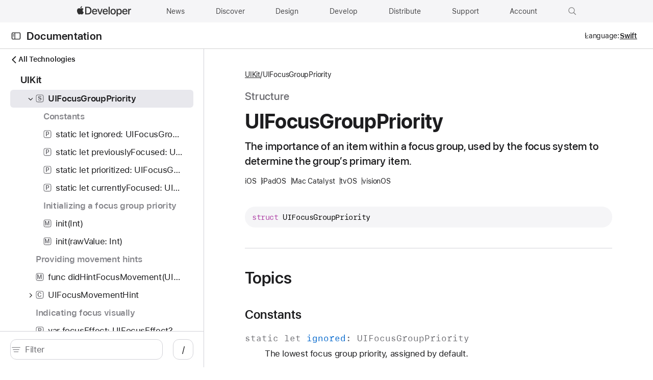

--- FILE ---
content_type: application/javascript; charset=UTF-8
request_url: https://developer.apple.com/tutorials/js/402.d7452756.js
body_size: 5110
content:
/*!
 * This source file is part of the Swift.org open source project
 *
 * Copyright (c) 2021 Apple Inc. and the Swift project authors
 * Licensed under Apache License v2.0 with Runtime Library Exception
 *
 * See https://swift.org/LICENSE.txt for license information
 * See https://swift.org/CONTRIBUTORS.txt for Swift project authors
 */
"use strict";(self["webpackChunkkudu"]=self["webpackChunkkudu"]||[]).push([[402],{37:function(e,t,n){n.d(t,{Z:function(){return m}});var o=function(){var e=this,t=e._self._c;return t("div",{style:e.codeStyle},[e._t("default")],2)},a=[],r=(n(1703),n(3948),n(9452));const i=0,s=255;function c(e){const t=e.match(/rgba\((\d+),\s*(\d+),\s*(\d+),\s*(\d+\.?\d*|\.\d+)\s*\)/);if(!t)throw new Error("invalid rgba() input");const n=10;return{r:parseInt(t[1],n),g:parseInt(t[2],n),b:parseInt(t[3],n),a:parseFloat(t[4])}}function l(e){const{r:t,g:n,b:o}=c(e);return.2126*t+.7152*n+.0722*o}function h(e,t){const n=Math.round(s*t),o=c(e),{a:a}=o,[r,l,h]=[o.r,o.g,o.b].map((e=>Math.max(i,Math.min(s,e+n))));return`rgba(${r}, ${l}, ${h}, ${a})`}function d(e,t){return h(e,t)}function u(e,t){return h(e,-1*t)}var p={name:"CodeTheme",data(){return{codeThemeState:r.Z.state}},computed:{codeStyle(){const{codeColors:e}=this.codeThemeState;return e?{"--text":e.text,"--background":e.background,"--line-highlight":e.lineHighlight,"--url":e.commentURL,"--syntax-comment":e.comment,"--syntax-quote":e.comment,"--syntax-keyword":e.keyword,"--syntax-literal":e.keyword,"--syntax-selector-tag":e.keyword,"--syntax-string":e.stringLiteral,"--syntax-bullet":e.stringLiteral,"--syntax-meta":e.keyword,"--syntax-number":e.stringLiteral,"--syntax-symbol":e.stringLiteral,"--syntax-tag":e.stringLiteral,"--syntax-attr":e.typeAnnotation,"--syntax-built_in":e.typeAnnotation,"--syntax-builtin-name":e.typeAnnotation,"--syntax-class":e.typeAnnotation,"--syntax-params":e.typeAnnotation,"--syntax-section":e.typeAnnotation,"--syntax-title":e.typeAnnotation,"--syntax-type":e.typeAnnotation,"--syntax-attribute":e.keyword,"--syntax-identifier":e.text,"--syntax-subst":e.text,"--color-syntax-param-internal-name":this.internalParamNameColor}:null},internalParamNameColor(){const{background:e,text:t}=this.codeThemeState.codeColors;try{const n=l(e),o=n<s/2?u:d,a=.25;return o(t,a)}catch{return t}}}},f=p,g=n(3483),y=(0,g.Z)(f,o,a,!1,null,null,null),m=y.exports},8402:function(e,t,n){n.r(t),n.d(t,{default:function(){return Q}});var o=function(){var e=this,t=e._self._c;return t("CodeTheme",[e.topicData?t("DocumentationLayout",e._b({scopedSlots:e._u([{key:"nav-title",fn:function({className:n}){return[t(e.rootLink?"router-link":"h2",{tag:"component",class:n,attrs:{to:e.rootLink}},[e._v(" "+e._s(e.$t("documentation.title"))+" ")])]}},{key:"content",fn:function(){return[t("Topic",e._b({key:e.topicKey,attrs:{disableHeroBackground:e.disableHeroBackground,objcPath:e.objcPath,swiftPath:e.swiftPath,isSymbolDeprecated:e.isSymbolDeprecated,isSymbolBeta:e.isSymbolBeta,languagePaths:e.languagePaths,enableOnThisPageNav:e.enableOnThisPageNav,enableMinimized:e.enableMinimized,hierarchyItems:e.hierarchyItems}},"Topic",e.topicProps,!1))]},proxy:!0}],null,!1,402783128)},"DocumentationLayout",e.documentationLayoutProps,!1)):e._e()],1)},a=[];n(3948),n(1703),n(5306);const r="/";function i(e){return e.replace(/~[0,1]/g,(e=>({"~0":"~","~1":"/"}[e]||e)))}function*s(e){const t=1;if(e.length<t||e.charAt(0)!==r)return;let n="",o=t;while(o<e.length){const t=e.charAt(o);t===r?(yield i(n),n=""):n+=t,o+=1}yield i(n)}const c=10,l="-",h="object";class d extends Error{constructor(e){super(`invalid pointer ${e}`),this.pointer=e}}function u(e,{length:t}){if(e===l)return t||0;const n=parseInt(e,c);if(!Number.isInteger(n)||n>t)throw new Error(`invalid array index ${e}`);return n}function*p(e,t,n={strict:!1}){let o=e;for(const a of s(t)){if(n.strict&&!Object.prototype.hasOwnProperty.call(o,a))throw new d(t);o=o[a],yield{node:o,token:a}}}function f(e,t){let n=e;for(const{node:o}of p(e,t,{strict:!0}))n=o;return n}function g(e,t,n){let o=null,a=e,r=null;for(const{node:s,token:c}of p(e,t))o=a,a=s,r=c;if(!o)throw new d(t);if(Array.isArray(o))try{const e=u(r,o);o.splice(e,0,n)}catch(i){throw new d(t)}else Object.assign(o,{[r]:n});return e}function y(e,t){let n=null,o=e,a=null;for(const{node:i,token:s}of p(e,t))n=o,o=i,a=s;if(!n)throw new d(t);if(Array.isArray(n))try{const e=u(a,n);n.splice(e,1)}catch(r){throw new d(t)}else{if(!o)throw new d(t);delete n[a]}return e}function m(e,t,n){return y(e,t),g(e,t,n),e}function b(e,t,n){const o=f(e,t);return y(e,t),g(e,n,o),e}function v(e,t,n){return g(e,n,f(e,t)),e}function C(e,t,n){function o(e,t){const n=typeof e,a=typeof t;if(n!==a)return!1;switch(n){case h:{const n=Object.keys(e),a=Object.keys(t);return n.length===a.length&&n.every(((n,r)=>n===a[r]&&o(e[n],t[n])))}default:return e===t}}const a=f(e,t);if(!o(n,a))throw new Error("test failed");return e}const x={add:(e,{path:t,value:n})=>g(e,t,n),copy:(e,{from:t,path:n})=>v(e,t,n),move:(e,{from:t,path:n})=>b(e,t,n),remove:(e,{path:t})=>y(e,t),replace:(e,{path:t,value:n})=>m(e,t,n),test:(e,{path:t,value:n})=>C(e,t,n)};function k(e,{op:t,...n}){const o=x[t];if(!o)throw new Error("unknown operation");return o(e,n)}function w(e,t){return t.reduce(k,e)}var P=n(6828),D=n(6851),O=n(6787),T=function(){var e=this,t=e._self._c;return t("OriginalDocumentationTopic",e._b({class:e.extraClasses,scopedSlots:e._u([null,null],null,!0)},"OriginalDocumentationTopic",e.$props,!1))},Z=[],j=n(9052),S=n(4066),I=(n(2458),{name:"DocumentationTopic",props:j["default"].props,components:{OriginalDocumentationTopic:j["default"]},data:()=>({topicState:S.Z.state}),computed:{extraClasses:({hideOverview:e=!1})=>({"hide-overview":e}),extraComponents:()=>null,hideOverview:({topicState:e})=>e.hideOverview},methods:j["default"].methods}),A=I,L=n(3483),$=(0,L.Z)(A,T,Z,!1,null,"66b22ef4",null),E=$.exports,_=n(8037),N=n(6056),R=n(6649),H=n(2446),B=n(1602),V=n(7352),F=n(5096),M=n(37),U=n(9452);const{extractProps:q}=E.methods,z="0.3.0";var W={name:"DocumentationTopicView",constants:{MIN_RENDER_JSON_VERSION_WITH_INDEX:z},components:{CodeTheme:M.Z,Topic:E,DocumentationLayout:_.Z},mixins:[H.Z,F.Z,N.Z],props:{enableMinimized:{type:Boolean,default:!1}},data(){return{topicDataDefault:null,topicDataObjc:null,store:S.Z}},provide(){return{store:this.store}},computed:{disableHeroBackground:()=>!1,documentationLayoutProps:({topicProps:{diffAvailability:e,interfaceLanguage:t,references:n},enableNavigator:o,technology:a,parentTopicIdentifiers:r,objcPath:i,swiftPath:s,store:{state:{selectedAPIChangesVersion:c}}})=>({diffAvailability:e,interfaceLanguage:t,references:n,enableNavigator:o,technology:a,parentTopicIdentifiers:r,objcPath:i,swiftPath:s,selectedAPIChangesVersion:c}),objcOverrides:({topicData:e})=>{const{variantOverrides:t=[]}=e||{},n=({interfaceLanguage:e})=>e===R.Z.objectiveC.key.api,o=({traits:e})=>e.some(n),a=t.find(o);return a?a.patch:null},topicData:{get(){return this.topicDataObjc?this.topicDataObjc:this.topicDataDefault},set(e){this.topicDataDefault=e}},topicKey:({$route:e,topicProps:t})=>[e.path,t.interfaceLanguage].join(),topicProps(){return q(this.topicData)},parentTopicIdentifiers:({topicProps:{hierarchy:e,references:t},$route:n})=>{if(!e)return[];const{paths:o=[]}=e;return o.length?o.find((e=>{const o=e.find((e=>t[e]&&"technologies"!==t[e].kind)),a=o&&t[o];return a&&n.path.toLowerCase().startsWith(a.url.toLowerCase())}))||o[0]:[]},technology:({$route:e,topicProps:{identifier:t,references:n,role:o,title:a},parentTopicIdentifiers:r})=>{const i={title:a,url:e.path},s=n[t];if(!r.length)return s||i;const c=n[r[0]];return c&&"technologies"!==c.kind?c:(o!==P.L.collection||s)&&(c&&n[r[1]]||s)||i},languagePaths:({topicData:{variants:e=[]}})=>e.reduce(((e,t)=>t.traits.reduce(((e,n)=>n.interfaceLanguage?{...e,[n.interfaceLanguage]:(e[n.interfaceLanguage]||[]).concat(t.paths)}:e),e)),{}),objcPath:({languagePaths:{[R.Z.objectiveC.key.api]:[e]=[]}={}})=>e,swiftPath:({languagePaths:{[R.Z.swift.key.api]:[e]=[]}={}})=>e,isSymbolBeta:({topicProps:{platforms:e}})=>!!(e&&e.length&&e.every((e=>e.beta))),isSymbolDeprecated:({topicProps:{platforms:e,deprecationSummary:t}})=>!!(t&&t.length>0||e&&e.length&&e.every((e=>e.deprecatedAt))),enableOnThisPageNav:({isTargetIDE:e})=>!(0,D.$8)(["features","docs","onThisPageNavigator","disable"],!1)&&!e,enableNavigator:({isTargetIDE:e,topicDataDefault:t})=>!e&&(0,V.n4)((0,V.W1)(t.schemaVersion),z)>=0,rootHierarchyReference:({parentTopicIdentifiers:e,topicProps:{references:t}})=>t[e[0]]||{},isRootTechnologyLink:({rootHierarchyReference:{kind:e}})=>"technologies"===e,hierarchyItems:({parentTopicIdentifiers:e,isRootTechnologyLink:t})=>t?e.slice(1):e,rootLink:({isRootTechnologyLink:e,rootHierarchyReference:t,$route:n})=>e?{path:t.url,query:n.query}:null},methods:{handleCodeColorsChange(e){U.Z.updateCodeColors(e)},applyObjcOverrides(){this.topicDataObjc=w((0,O.d9)(this.topicData),this.objcOverrides)}},mounted(){this.$bridge.on("contentUpdate",this.handleContentUpdateFromBridge),this.$bridge.on("codeColors",this.handleCodeColorsChange),this.$bridge.send({type:"requestCodeColors"})},beforeDestroy(){this.$bridge.off("contentUpdate",this.handleContentUpdateFromBridge),this.$bridge.off("codeColors",this.handleCodeColorsChange)},inject:{isTargetIDE:{default(){return!1}}},beforeRouteEnter(e,t,n){e.meta.skipFetchingData?n((e=>e.newContentMounted())):(0,O.Ek)(e,t,n).then((t=>n((n=>{(0,B.jk)(e.params.locale,n),n.topicData=t,e.query.language===R.Z.objectiveC.key.url&&n.objcOverrides&&n.applyObjcOverrides()})))).catch(n)},beforeRouteUpdate(e,t,n){var o;e.path===t.path&&e.query.language===R.Z.objectiveC.key.url&&(null===t||void 0===t||null===(o=t.query)||void 0===o?void 0:o.language)!==R.Z.objectiveC.key.url&&this.objcOverrides?(this.applyObjcOverrides(),n()):(0,O.Us)(e,t)?(0,O.Ek)(e,t,n).then((t=>{this.topicDataObjc=null,this.topicData=t,e.query.language===R.Z.objectiveC.key.url&&this.objcOverrides&&this.applyObjcOverrides(),(0,B.jk)(e.params.locale,this),n()})).catch(n):n()},created(){this.store.reset()},watch:{topicData(){this.$nextTick((()=>{this.newContentMounted()}))}}},K=W,J=(0,L.Z)(K,o,a,!1,null,null,null),Q=J.exports},2446:function(e,t,n){var o=n(4704),a=n(826),r=n(160),i=n(5702),s=n(8352),c=n(8983);const l="symbol";t.Z={watch:{topicData:{immediate:!0,handler:"extractOnThisPageSections"}},methods:{shouldRegisterContentSection(e){return e.type===r.BlockType.heading&&e.level<4},extractOnThisPageSections(e){if(!e)return;this.store.resetPageSections();const{metadata:{title:t},primaryContentSections:n,topicSections:r,defaultImplementationsSections:h,relationshipsSections:d,seeAlsoSections:u,kind:p}=e;this.store.addOnThisPageSection({title:t,anchor:c.$,level:1,isSymbol:p===l},{i18n:!1}),n&&n.forEach((e=>{switch(e.kind){case o.m.mentions:this.store.addOnThisPageSection({title:this.$t("mentioned-in"),anchor:(0,a.HA)("mentions"),level:2});break;case o.m.content:s.Z.methods.forEach.call(e,(e=>{this.shouldRegisterContentSection(e)&&this.store.addOnThisPageSection({title:e.text,anchor:e.anchor||(0,a.HA)(e.text),level:e.level},{i18n:!1})}));break;case o.m.properties:case o.m.restBody:case o.m.restCookies:case o.m.restEndpoint:case o.m.restHeaders:case o.m.restParameters:case o.m.restResponses:this.store.addOnThisPageSection({title:e.title,anchor:(0,a.HA)(e.title),level:2});break;default:i.N[e.kind]&&this.store.addOnThisPageSection(i.N[e.kind])}})),r&&this.store.addOnThisPageSection(i.Z.topics),h&&this.store.addOnThisPageSection(i.Z.defaultImplementations),d&&this.store.addOnThisPageSection(i.Z.relationships),u&&this.store.addOnThisPageSection(i.Z.seeAlso)}}}},9452:function(e,t,n){n(3948);t.Z={state:{codeColors:null},reset(){this.state.codeColors=null},updateCodeColors(e){const t=e=>e?`rgba(${e.red}, ${e.green}, ${e.blue}, ${e.alpha})`:null;this.state.codeColors=Object.entries(e).reduce(((e,[n,o])=>({...e,[n]:t(o)})),{})}}},6056:function(e,t,n){n.d(t,{Z:function(){return l}});n(3948);var o=n(6787),a=n(4974),r=n(8643),i=n(6259),s={computed:{indexDataPath(){var e;const t=(null===(e=this.$route)||void 0===e||null===(e=e.params)||void 0===e?void 0:e.locale)||"";return(0,a.Dy)(["/index/",t,"index.json"])}},methods:{async fetchIndexData(){try{i.Z.reset();const{includedArchiveIdentifiers:e=[],interfaceLanguages:t,references:n={}}=await(0,o.rQ)(this.indexDataPath),a=Object.freeze((0,r.wU)(t));i.Z.setFlatChildren(a),i.Z.setTechnologyProps((0,r.o2)(t)),i.Z.setReferences(n),i.Z.setIncludedArchiveIdentifiers(e)}catch(e){i.Z.setErrorFetching(!0)}}},watch:{indexDataPath:{handler:"fetchIndexData",immediate:!0}}},c=n(5034),l={extends:s,computed:{indexDataPath(){const[,e,t]=/(.*\/design)\/([^/]+)/.exec(this.$route.path)||[];if(e)return(0,a.Dy)(["index",`${e}--${t}`]);const[,n,o]=/(.*\/)documentation\/([^/]+)/.exec(this.$route.path);return(0,a.Dy)(["index",n,o.toLowerCase()])}},methods:{async fetchIndexData(){try{i.Z.reset(),this.store.state.selectedAPIChangesVersion&&this.fetchApiChanges(this.store.state.selectedAPIChangesVersion);const{includedArchiveIdentifiers:e=[],interfaceLanguages:t,references:n={}}=await(0,c.fH)(this.indexDataPath),o=Object.freeze((0,r.wU)(t));i.Z.setFlatChildren(o),i.Z.setTechnologyProps((0,r.o2)(t)),i.Z.setReferences(n),i.Z.setIncludedArchiveIdentifiers(e)}catch(e){i.Z.setErrorFetching(!0)}},async fetchApiChanges(e){if(!e||e===i.Z.state.apiChangesVersion)return;const[,t,n]=/(.*\/)documentation\/([^/]+)/.exec(this.$route.path),o=(0,a.Dy)(["diffs/index",t,n.toLowerCase()]);try{const{interfaceLanguages:t}=await(0,c.fH)(o,{changes:e});i.Z.setApiChanges(t),i.Z.setApiChangesVersion(e)}catch(r){i.Z.setErrorFetchingDiffs(!0)}}},watch:{"store.state.selectedAPIChangesVersion":{immediate:!1,handler:"fetchApiChanges"}}}}}]);

--- FILE ---
content_type: application/javascript; charset=UTF-8
request_url: https://developer.apple.com/tutorials/js/index.407eddb6.js
body_size: 4073
content:
/*!
 * This source file is part of the Swift.org open source project
 *
 * Copyright (c) 2021 Apple Inc. and the Swift project authors
 * Licensed under Apache License v2.0 with Runtime Library Exception
 *
 * See https://swift.org/LICENSE.txt for license information
 * See https://swift.org/CONTRIBUTORS.txt for Swift project authors
 */(function(){"use strict";var e={2458:function(e,t,n){n.r(t),t["default"]={}},1339:function(e,t,n){n(1628),n(6323);var r=n(9582),i=n(5869),o=n(3383),a=n(379),c=n(2628),u=n(2458),l=(n(3948),n(1859)),f=n(6851),d=n(1848),h=n(4260);function p(e,t){if("undefined"!==typeof s){s.pageName=AC&&AC.Tracking&&AC.Tracking.pageName(),s.channel="www.documentation.developer";const r=document.location.origin,i=document.referrer,o=r+e.fullPath;if(s.pageURL=o,s.eVar54=o,t&&t.name){const e=r+t.fullPath;s.eVar49=e}else i&&(s.eVar49=i);var n=s.t();n&&document.write(n)}}function g(e,t){try{p(e,t)}catch(n){}}var m=n(3311);const v={path:"/documentation/technologies",name:"welcome-experience-technologies"};(0,m.Z)()?v.component=()=>Promise.resolve().then(n.bind(n,2458)):v.redirect="/documentation";const b=[{path:"/documentation",name:"welcome-experience-featured",component:()=>Promise.all([n.e(757),n.e(525),n.e(956),n.e(31),n.e(325)]).then(n.bind(n,9917))},v],j={path:"/design/*",name:"design",component:()=>Promise.all([n.e(757),n.e(525),n.e(956),n.e(31),n.e(402),n.e(598)]).then(n.bind(n,5814))},y={path:"/minimized/*",name:"minimized",component:()=>Promise.all([n.e(757),n.e(525),n.e(956),n.e(31),n.e(402),n.e(53)]).then(n.bind(n,8402)),props:{enableMinimized:!0}},w=[{path:"/live/tutorials-overview",name:"live-tutorials-overview",component:()=>Promise.all([n.e(757),n.e(843)]).then(n.bind(n,4430)),meta:{skipFetchingData:!0}},{path:"/live/tutorials",name:"live-tutorials",component:()=>Promise.all([n.e(757),n.e(956),n.e(162)]).then(n.bind(n,8874)),meta:{skipFetchingData:!0}},{path:"/live/documentation",name:"live-documentation",component:()=>Promise.all([n.e(757),n.e(525),n.e(956),n.e(31),n.e(402),n.e(982)]).then(n.bind(n,8402)),meta:{skipFetchingData:!0}}];r["default"].use(l.ZP);const P=!1,E=b.concat(j,o.$Y),k=[{pathPrefix:"/drafts/:draft",nameSuffix:"-draft"},{pathPrefix:"/releases/:release",nameSuffix:"-release"}],O=(0,h.g)([j]),_=(0,h.g)(O,[d.vL,"server-error"],k),A=(0,h.g)(E,[d.vL,"server-error"],k),x=(0,o.S2)({base:["developerweb","internal"].includes("developerweb")?"/":f.FH,routes:[...(0,m.Z)()?u["default"]:[],...P?w.concat(y):[],..._,...A,...O,...E]});x.afterEach(g);var C=x;const N="true"==={VUE_APP_TARGET:"developerweb",NODE_ENV:"production",VUE_APP_TITLE:"Apple Developer Documentation",BASE_URL:"/tutorials/"}.VUE_APP_PERFORMANCE_ENABLED;r["default"].use(o.xE,{performanceMetrics:N}),r["default"].use(i.Z),new r["default"]({router:C,render:e=>e(a.Z),i18n:(0,o.C7)(c)}).$mount("#app")}},t={};function n(r){var i=t[r];if(void 0!==i)return i.exports;var o=t[r]={exports:{}};return e[r].call(o.exports,o,o.exports,n),o.exports}n.m=e,function(){var e=[];n.O=function(t,r,i,o){if(!r){var a=1/0;for(l=0;l<e.length;l++){r=e[l][0],i=e[l][1],o=e[l][2];for(var c=!0,u=0;u<r.length;u++)(!1&o||a>=o)&&Object.keys(n.O).every((function(e){return n.O[e](r[u])}))?r.splice(u--,1):(c=!1,o<a&&(a=o));if(c){e.splice(l--,1);var s=i();void 0!==s&&(t=s)}}return t}o=o||0;for(var l=e.length;l>0&&e[l-1][2]>o;l--)e[l]=e[l-1];e[l]=[r,i,o]}}(),function(){n.n=function(e){var t=e&&e.__esModule?function(){return e["default"]}:function(){return e};return n.d(t,{a:t}),t}}(),function(){var e,t=Object.getPrototypeOf?function(e){return Object.getPrototypeOf(e)}:function(e){return e.__proto__};n.t=function(r,i){if(1&i&&(r=this(r)),8&i)return r;if("object"===typeof r&&r){if(4&i&&r.__esModule)return r;if(16&i&&"function"===typeof r.then)return r}var o=Object.create(null);n.r(o);var a={};e=e||[null,t({}),t([]),t(t)];for(var c=2&i&&r;"object"==typeof c&&!~e.indexOf(c);c=t(c))Object.getOwnPropertyNames(c).forEach((function(e){a[e]=function(){return r[e]}}));return a["default"]=function(){return r},n.d(o,a),o}}(),function(){n.d=function(e,t){for(var r in t)n.o(t,r)&&!n.o(e,r)&&Object.defineProperty(e,r,{enumerable:!0,get:t[r]})}}(),function(){n.f={},n.e=function(e){return Promise.all(Object.keys(n.f).reduce((function(t,r){return n.f[r](e,t),t}),[]))}}(),function(){n.u=function(e){return"js/"+({53:"minimized",82:"highlight-js-json-js",113:"highlight-js-markdown-js",133:"highlight-js-llvm-js",144:"highlight-js-yaml-js",162:"topic",176:"highlight-js-shell-js",213:"highlight-js-diff-js",217:"highlight-js-custom-swift",325:"welcome-experience-featured",392:"highlight-js-scss-js",393:"highlight-js-bash-js",406:"global-head-footer",435:"highlight-js-python-js",490:"highlight-js-xml-js",527:"highlight-js-swift-js",546:"highlight-js-c-js",596:"highlight-js-php-js",598:"design",621:"highlight-js-cpp-js",623:"highlight-js-ruby-js",637:"highlight-js-objectivec-js",642:"highlight-js-custom-markdown",645:"highlight-js-perl-js",788:"highlight-js-java-js",814:"highlight-js-javascript-js",843:"tutorials-overview",864:"highlight-js-css-js",878:"highlight-js-http-js",982:"documentation-topic"}[e]||e)+"."+{31:"08e8fb14",53:"3b2e8483",82:"2bed1197",113:"02bd064a",133:"a3433b58",144:"9f06ef9e",162:"01a6dce9",176:"8e36f32d",213:"d790d8ff",217:"09a574d4",325:"1cd84bcf",360:"6068d8c6",392:"6e635799",393:"72288a2b",402:"d7452756",406:"fa21c51c",435:"db226dd4",490:"586e7ad3",525:"58294d9c",527:"0e64d901",546:"ae766ad4",596:"29e15966",598:"5c0a917a",615:"d3014357",621:"f59d2617",623:"f8a50ca4",637:"e974a0be",642:"e39ef856",645:"68153a6b",757:"a0c49fa0",788:"112840a8",814:"d544a0cc",843:"c18087d8",845:"c8ee0645",864:"2545539c",878:"e0a1d5cd",956:"c4312893",982:"edb6f7d4",995:"6bced470"}[e]+".js"}}(),function(){n.miniCssF=function(e){return"css/"+({53:"minimized",162:"topic",325:"welcome-experience-featured",406:"global-head-footer",598:"design",843:"tutorials-overview",982:"documentation-topic"}[e]||e)+"."+{31:"bc0bd46b",53:"05638324",162:"df8ed2f1",325:"e458caac",406:"19b01d2e",598:"6cf60bec",757:"885c6b8d",843:"78e778cd",845:"7a189559",982:"05638324"}[e]+".css"}}(),function(){n.g=function(){if("object"===typeof globalThis)return globalThis;try{return this||new Function("return this")()}catch(e){if("object"===typeof window)return window}}()}(),function(){n.o=function(e,t){return Object.prototype.hasOwnProperty.call(e,t)}}(),function(){var e={},t="kudu:";n.l=function(r,i,o,a){if(e[r])e[r].push(i);else{var c,u;if(void 0!==o)for(var s=document.getElementsByTagName("script"),l=0;l<s.length;l++){var f=s[l];if(f.getAttribute("src")==r||f.getAttribute("data-webpack")==t+o){c=f;break}}c||(u=!0,c=document.createElement("script"),c.charset="utf-8",c.timeout=120,n.nc&&c.setAttribute("nonce",n.nc),c.setAttribute("data-webpack",t+o),c.src=r),e[r]=[i];var d=function(t,n){c.onerror=c.onload=null,clearTimeout(h);var i=e[r];if(delete e[r],c.parentNode&&c.parentNode.removeChild(c),i&&i.forEach((function(e){return e(n)})),t)return t(n)},h=setTimeout(d.bind(null,void 0,{type:"timeout",target:c}),12e4);c.onerror=d.bind(null,c.onerror),c.onload=d.bind(null,c.onload),u&&document.head.appendChild(c)}}}(),function(){n.r=function(e){"undefined"!==typeof Symbol&&Symbol.toStringTag&&Object.defineProperty(e,Symbol.toStringTag,{value:"Module"}),Object.defineProperty(e,"__esModule",{value:!0})}}(),function(){n.p="/tutorials/"}(),function(){if("undefined"!==typeof document){var e=function(e,t,n,r,i){var o=document.createElement("link");o.rel="stylesheet",o.type="text/css";var a=function(n){if(o.onerror=o.onload=null,"load"===n.type)r();else{var a=n&&("load"===n.type?"missing":n.type),c=n&&n.target&&n.target.href||t,u=new Error("Loading CSS chunk "+e+" failed.\n("+c+")");u.code="CSS_CHUNK_LOAD_FAILED",u.type=a,u.request=c,o.parentNode&&o.parentNode.removeChild(o),i(u)}};return o.onerror=o.onload=a,o.href=t,n?n.parentNode.insertBefore(o,n.nextSibling):document.head.appendChild(o),o},t=function(e,t){for(var n=document.getElementsByTagName("link"),r=0;r<n.length;r++){var i=n[r],o=i.getAttribute("data-href")||i.getAttribute("href");if("stylesheet"===i.rel&&(o===e||o===t))return i}var a=document.getElementsByTagName("style");for(r=0;r<a.length;r++){i=a[r],o=i.getAttribute("data-href");if(o===e||o===t)return i}},r=function(r){return new Promise((function(i,o){var a=n.miniCssF(r),c=n.p+a;if(t(a,c))return i();e(r,c,null,i,o)}))},i={826:0};n.f.miniCss=function(e,t){var n={31:1,53:1,162:1,325:1,406:1,598:1,757:1,843:1,845:1,982:1};i[e]?t.push(i[e]):0!==i[e]&&n[e]&&t.push(i[e]=r(e).then((function(){i[e]=0}),(function(t){throw delete i[e],t})))}}}(),function(){var e={826:0};n.f.j=function(t,r){var i=n.o(e,t)?e[t]:void 0;if(0!==i)if(i)r.push(i[2]);else if(/^(53|845)$/.test(t))e[t]=0;else{var o=new Promise((function(n,r){i=e[t]=[n,r]}));r.push(i[2]=o);var a=n.p+n.u(t),c=new Error,u=function(r){if(n.o(e,t)&&(i=e[t],0!==i&&(e[t]=void 0),i)){var o=r&&("load"===r.type?"missing":r.type),a=r&&r.target&&r.target.src;c.message="Loading chunk "+t+" failed.\n("+o+": "+a+")",c.name="ChunkLoadError",c.type=o,c.request=a,i[1](c)}};n.l(a,u,"chunk-"+t,t)}},n.O.j=function(t){return 0===e[t]};var t=function(t,r){var i,o,a=r[0],c=r[1],u=r[2],s=0;if(a.some((function(t){return 0!==e[t]}))){for(i in c)n.o(c,i)&&(n.m[i]=c[i]);if(u)var l=u(n)}for(t&&t(r);s<a.length;s++)o=a[s],n.o(e,o)&&e[o]&&e[o][0](),e[o]=0;return n.O(l)},r=self["webpackChunkkudu"]=self["webpackChunkkudu"]||[];r.forEach(t.bind(null,0)),r.push=t.bind(null,r.push.bind(r))}();var r=n.O(void 0,[998,64],(function(){return n(1339)}));r=n.O(r)})();

--- FILE ---
content_type: application/javascript; charset=UTF-8
request_url: https://developer.apple.com/tutorials/js/documentation-topic.edb6f7d4.js
body_size: 766
content:
/*!
 * This source file is part of the Swift.org open source project
 *
 * Copyright (c) 2021 Apple Inc. and the Swift project authors
 * Licensed under Apache License v2.0 with Runtime Library Exception
 *
 * See https://swift.org/LICENSE.txt for license information
 * See https://swift.org/CONTRIBUTORS.txt for Swift project authors
 */
"use strict";(self["webpackChunkkudu"]=self["webpackChunkkudu"]||[]).push([[982,53],{8406:function(e,a,t){t.r(a),t.d(a,{default:function(){return k}});var i=t(8402);const n={backgroundStyle:"background-style",hideOnThisPage:"hide-on-this-page",hideOverview:"hide-overview",showOnThisPage:"show-on-this-page"},u={plain:"plain"};var d,s,l={computed:{customMetadata:({topicData:e={}})=>{var a,t;return null!==(a=null===e||void 0===e||null===(t=e.metadata)||void 0===t?void 0:t.customMetadata)&&void 0!==a?a:{}},disableHeroBackground:({checkValue:e})=>e(n.backgroundStyle,u.plain),enableOnThisPageNav:({isEnabled:e})=>e(n.showOnThisPage)&&!e(n.hideOnThisPage),hideOverview:({isEnabled:e})=>e(n.hideOverview)},methods:{checkValue(e,a){return this.customMetadata[e]===a},isEnabled(e){return this.checkValue(e,"true")}}},o=t(2458),h={extends:i["default"],mixins:[l,o["default"]],computed:{enableQuickNavigation:()=>!0,rootLink:()=>({path:"/documentation/"})},watch:{hideOverview(e){this.store.state.hideOverview=e}}},r=h,c=t(3483),v=(0,c.Z)(r,d,s,!1,null,null,null),k=v.exports}}]);

--- FILE ---
content_type: application/javascript; charset=UTF-8
request_url: https://developer.apple.com/tutorials/js/615.d3014357.js
body_size: 1185
content:
/*!
 * This source file is part of the Swift.org open source project
 *
 * Copyright (c) 2021 Apple Inc. and the Swift project authors
 * Licensed under Apache License v2.0 with Runtime Library Exception
 *
 * See https://swift.org/LICENSE.txt for license information
 * See https://swift.org/CONTRIBUTORS.txt for Swift project authors
 */
"use strict";(self["webpackChunkkudu"]=self["webpackChunkkudu"]||[]).push([[615],{615:function(e,t,n){n(8862),function(e,t){const n="/search/services/v1/quick-links/",c="/search/services/v1/analytics-quick-links/",a=document.getElementById("defaultlinks");function i(e){let t=document.getElementById("group-input"),n=document.getElementById("group-search-label");t.value=e.searchKey,n.textContent=e.label}function u(t){var n=e.location.pathname;const c=t.filter((e=>n.includes(e.path)));if(c.length>=1){i(c[0]);var a=document.getElementsByClassName("search-group-checkbox");return a[0].classList.remove("hidden"),c[0]}return!1}function r(e){return document.createElement(e)}function s(e,t){return e.appendChild(t)}function l(e,t="click",n){document.getElementById(e).addEventListener(t,(function(e){fetch(c,{method:"POST",headers:{Accept:"application/json","Content-Type":"application/json"},body:JSON.stringify(d(n)),keepalive:!0})}))}function d(e){const t={url:e};return t}function o(e){fetch(e).then((e=>e.json())).then((function(e){let t=e.data,n=e.config;if(Array.isArray(t)&&t.length){var c=u(n),i={onChangeGroupCheckbox:function(e,t){h(e,t)}};let e=document.getElementById("group-input");e.addEventListener("change",i.onChangeGroupCheckbox),e.pathObj=c,p(e),t.map((function(e,t){let n=r("li"),c=r("a");c.href=e.url,c.innerHTML=`${e.title}`,c.id="search-group-link-"+t,n.classList.add("ac-gn-searchresults-item","ac-gn-searchresults-animated"),c.classList.add("ac-gn-searchresults-link","ac-gn-searchresults-link-defaultlinks"),s(n,c),s(a,n);let i=document.getElementById("ac-gn-searchresults");i.classList.remove("hidden"),l("search-group-link-"+t,"click",e.url)}))}})).catch((function(e){}))}function h(e){let t=e.currentTarget,n=e.currentTarget.pathObj,c=document.getElementById("ac-gn-searchform");if(1==t.checked){let e=r("input");switch(e.type="hidden",e.id="search-hidden-input",n.type){case"new-tab":e.value=n.searchKey,e.name="group",s(c,e);break;case"same-tab":e.value=n.searchKey,e.name="type",s(c,e);break;default:break}}else null!==document.getElementById("search-hidden-input")&&document.getElementById("search-hidden-input").remove()}function p(e){let t=e,n=e.pathObj,c=document.getElementById("ac-gn-searchform");if(1==t.checked){let e=r("input");if(e.type="hidden",e.id="search-hidden-input","undefined"!==typeof n.type&&n.type.length)switch(n.type){case"new-tab":e.value=n.searchKey,e.name="group",s(c,e);break;case"same-tab":e.value=n.searchKey,e.name="type",s(c,e);break;default:break}}else null!==document.getElementById("search-hidden-input")&&document.getElementById("search-hidden-input").remove()}(function(){o(n)})()}(window)}}]);